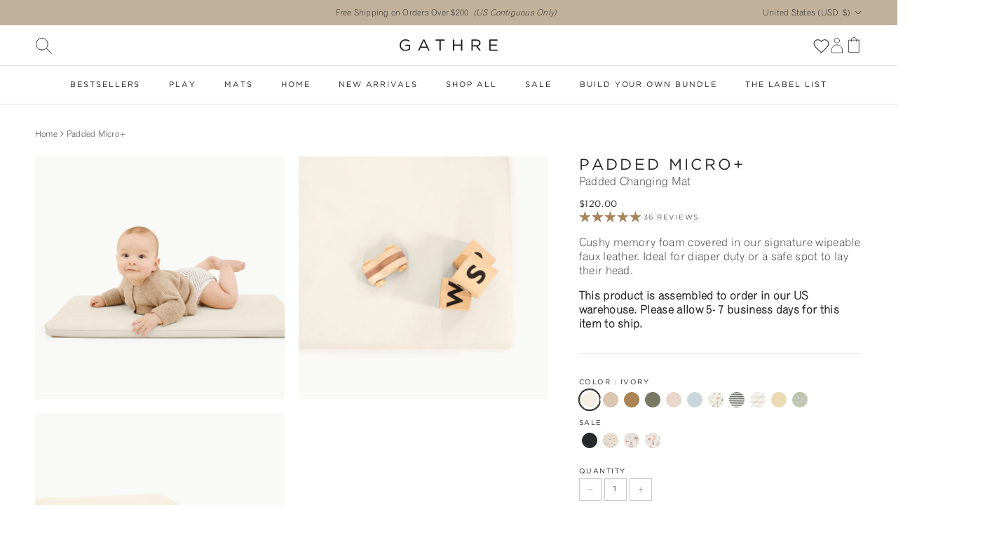

--- FILE ---
content_type: text/css
request_url: https://gathre.com/cdn/shop/t/106/assets/rivo-wishlist-hearts-header-styling.css?v=115441850563813803591762264015
body_size: -459
content:
.rivo-favorite-button-wrapper.rivo-header{width:23px;height:23px;position:relative}.rivo-favorite-button-wrapper svg{position:static!important;width:25px;height:25px;display:block!important;z-index:auto!important;stroke:currentColor!important;fill:none!important;stroke-width:2}@media (max-width: 769px){.rivo-favorite-button-wrapper{display:none}}@media (min-width: 769px){.site-nav__link--icon.rivo-favorite-button-wrapper{padding:7px}}@media (max-width: 768px){.rivo-favorite-button-wrapper.center{margin:0 auto}.rivo-favorite-button-wrapper.center svg{margin:10px auto;text-align:center!important;max-width:1.5rem;max-height:1.5rem}.site-nav__link--icon.rivo-favorite-button-wrapper{padding-top:0;padding-bottom:0}}:root{--rivo-aw-favorite-button-active-color: #262626 !important}
/*# sourceMappingURL=/cdn/shop/t/106/assets/rivo-wishlist-hearts-header-styling.css.map?v=115441850563813803591762264015 */


--- FILE ---
content_type: text/css;charset=UTF-8
request_url: https://cached.rebuyengine.com/api/v1/widgets/styles?id=109019&format=css&cache_key=1768705773
body_size: -254
content:
#rebuy-widget-109019 .rebuy-product-grid{display:flex;flex-flow:column;gap:24px;align-items:flex-start;justify-content:flex-start}#rebuy-widget-109019 .rebuy-product-block{display:flex;flex-flow:column wrap;align-items:flex-start;justify-content:center;gap:16px;max-height:175px}#rebuy-widget-109019 .rebuy-product-media{max-height:175px;max-width:175px;aspect-ratio:1;flex:auto}#rebuy-widget-109019 .primary-title{font-family:'Gothic720 Lt BT Light',sans-serif;font-size:15px;font-style:normal;font-weight:400;line-height:20px;letter-spacing:1.5px;text-align:left!important}#rebuy-widget-109019 .rebuy-product-title{display:flex;align-items:center;justify-content:flex-start}#rebuy-widget-109019 .rebuy-product-price{font-family:'Gothic720 Lt BT Light',sans-serif!important;font-size:15px!important;font-style:normal!important;font-weight:400!important;line-height:20px!important;letter-spacing:1.5px!important;text-align:left!important}#rebuy-widget-109019 .rebuy-product-actions{margin-top:0}#rebuy-widget-109019 .rebuy-button{font-family:Gotham!important;font-size:12px!important;font-style:normal!important;font-weight:325!important;line-height:16px!important;letter-spacing:1.8px!important;text-transform:uppercase!important;background-color:white!important;color:#262626!important;padding:0 0 4px!important;border-top:none;border-left:none;border-right:none;border-bottom:1px solid #262626!important}#rebuy-widget-109019 .rebuy-product-block{padding:0}#rebuy-widget-109019 .rebuy-product-block:first-child{padding-right:5px}#rebuy-widget-109019 .rebuy-product-block:last-child{padding-left:5px}#rebuy-widget-109019 .rebuy-product-info,#rebuy-widget-109019 .rebuy-button{width:100%}#rebuy-widget-109019 .rebuy-product-block .rebuy-product-info .rebuy-product-title.clickable{font-family:Gotham;font-size:14px;font-style:normal;font-weight:325;line-height:20px;letter-spacing:2.1px;text-transform:uppercase}@media screen and (max-width:768px){#rebuy-widget-109019 .rebuy-product-block{flex-flow:column nowrap;max-height:100%;align-items:center}#rebuy-widget-109019 .rebuy-product-grid{flex-flow:row}#rebuy-widget-109019 .rebuy-product-title{align-items:center;justify-content:center;text-align:center!important}#rebuy-widget-109019 .rebuy-product-price{text-align:center!important}}

--- FILE ---
content_type: image/svg+xml
request_url: https://gathre.com/cdn/shop/files/gathre_logo.svg?v=1694206846&width=280
body_size: 211
content:
<svg xmlns="http://www.w3.org/2000/svg" viewBox="0 0 130 15.92806"><defs><style>.a{fill:#231f20;}</style></defs><title>gathre_logo</title><path class="a" d="M42,55.544v-.04276A7.72821,7.72821,0,0,1,49.72223,47.536a8.20408,8.20408,0,0,1,5.25763,1.64936.88781.88781,0,0,1,.35253.70395.87815.87815,0,0,1-.85777.87988.92221.92221,0,0,1-.5509-.21913,6.52064,6.52064,0,0,0-4.2678-1.40746,6.01634,6.01634,0,0,0-5.85184,6.31356v.04509c0,3.67358,2.35331,6.4003,6.09342,6.4003a7.24913,7.24913,0,0,0,4.44417-1.5394V56.5336h-4.135a.78042.78042,0,0,1,0-1.56073h4.94942a.87759.87759,0,0,1,.85722.87977v4.687a1.241,1.241,0,0,1-.5931,1.05493,9.38561,9.38561,0,0,1-5.58806,1.8695A7.55092,7.55092,0,0,1,42,55.544" transform="translate(-42 -47.53597)"/><path class="a" d="M66.68389,62.057l6.2488-13.66317a1.13723,1.13723,0,0,1,1.09946-.77047H74.12a1.1105,1.1105,0,0,1,1.0788.77047l6.24825,13.6394a1.17666,1.17666,0,0,1,.10985.44049.83566.83566,0,0,1-.83535.837.94823.94823,0,0,1-.85844-.63808l-1.60638-3.54241H69.80823L68.203,62.71654a.8702.8702,0,0,1-.8369.59421.78772.78772,0,0,1-.79092-.79191,1.006,1.006,0,0,1,.10874-.46182m10.89067-4.5107-3.54241-7.87495-3.54174,7.87495Z" transform="translate(-42 -47.53597)"/><path class="a" d="M94.75691,49.40669H90.29019a.80791.80791,0,0,1-.81335-.79191.82649.82649,0,0,1,.81335-.81447h10.69253a.82678.82678,0,0,1,.81446.81447.80823.80823,0,0,1-.81446.79191H96.51711V62.42932a.8801.8801,0,1,1-1.7602,0Z" transform="translate(-42 -47.53597)"/><path class="a" d="M112.64331,48.57024a.86891.86891,0,1,1,1.73766,0v6.07309h8.8889V48.57024a.86891.86891,0,1,1,1.73766,0V62.42987a.86891.86891,0,1,1-1.73766,0V56.26881H114.381v6.16106a.86891.86891,0,1,1-1.73766,0Z" transform="translate(-42 -47.53597)"/><path class="a" d="M137.063,48.6812a.87859.87859,0,0,1,.85845-.88089H143.686a6.06881,6.06881,0,0,1,4.37764,1.54041,4.24728,4.24728,0,0,1,1.189,3.03549v.04509c0,2.52836-1.71677,4.00356-4.11407,4.4655l3.82741,4.92741a.94754.94754,0,0,1,.28666.63932.90848.90848,0,0,1-.87977.85667,1.01239,1.01239,0,0,1-.81446-.46127l-4.33432-5.632H138.8013v5.213a.86924.86924,0,1,1-1.73833,0Zm6.46916,6.97307c2.30944,0,3.95969-1.18722,3.95969-3.1671v-.04443c0-1.892-1.45255-3.03549-3.93881-3.03549H138.8013v6.247Z" transform="translate(-42 -47.53597)"/><path class="a" d="M160.6705,62.32114V48.68175a.87878.87878,0,0,1,.85844-.88212h9.56919a.792.792,0,1,1,0,1.584h-8.69108v5.25974h7.70157a.80267.80267,0,0,1,.79192.79192.78937.78937,0,0,1-.79192.79136h-7.70157v5.3899h8.801a.792.792,0,0,1,0,1.584h-9.67914a.87823.87823,0,0,1-.85844-.87932" transform="translate(-42 -47.53597)"/></svg>

--- FILE ---
content_type: text/javascript; charset=utf-8
request_url: https://cdn.intelligems.io/esm/4bc3c1ec2241/ig_standard_1768501169471.index.4biZB1Cx.js
body_size: 4827
content:
import{S as A,ag as E,ah as It,ai as X,aj as q,ak as Pt,al as Et,am as $,a5 as O,o as V,F as Tt,an as _t,ao as z,t as Q,ap as C,aq as yt,ar as v,as as I,at as vt,e as Y,E as Ct,au as Ft,q as W,av as H,h as Lt,H as bt,ad as w}from"./bundle.js";import{f as b,b as At}from"./ig_standard_1768501169471.currency.DGvmPHkY.js";function J(i){const e=new FormData(i);return e.get("id")||e.get("id[]")||null}function Ot(i,e){const t=["id","name","value","data-productid","data-product-id","data_product_id","product","product-id","product_id"];for(const s of t){const n=i.elements?.namedItem(s);if(n instanceof Element&&n?.outerHTML&&e.test(n.outerHTML))return!0}return!1}const K=A(Ot,[i=>i,i=>i.source]);function Vt(i){return new RegExp(`.*${i}.*`,"i")}const Z=A(Vt);function tt(i,e){const t=document.getElementsByTagName("form"),s=Z(e);for(const n of t){if(K(n,s))return n;const c=J(n);if(c){const d=E(i,c);if(d&&d===e)return n}}return null}const Mt=Object.freeze(Object.defineProperty({__proto__:null,buildAtcFormRegex:Z,getAddToCartFormFromProductIdSync:tt,getFormIdFromForm:J,testFormType:K},Symbol.toStringTag,{value:"Module"}));class P{Experience;parent=null;options;cost;constructor(e,t,s){this.Experience=e,this.parent=t,this.options=s}updateElement(){}postRun(){this.updateElement(),this.options.totalCost+=this.cost}hasNeitherId(){return!this.options.productVariant.productId&&!this.options.productVariant.variantId}hasBothIds(){return!!(this.options.productVariant.productId&&this.options.productVariant.variantId)}hasOnlyProductId(){return!!this.options.productVariant.productId&&!this.options.productVariant.variantId}hasOnlyVariantId(){return!!this.options.productVariant.variantId&&!this.options.productVariant.productId}getPath(){return this.options.path}finalize(){this.options.productVariant.cost=this.options.totalCost,this.options.productVariant.methodPath=this.getPath()}}class B extends P{cost=.5;constructor(e,t,s){super(e,t,s)}run(){!this.options.productVariant.productId&&u.SHOULD_USE_PRODUCT_META&&(this.options.productVariant.productId=It())}decide(){return this.run(),this.postRun(),this.hasBothIds()?(this.options.path.push("6-b"),this):this.hasOnlyVariantId()?(this.options.path.push("6-v"),this):this.hasOnlyProductId()?(this.options.path.push("6-p"),this):(this.options.path.push("6-n"),this)}}class j extends P{cost=1;constructor(e,t,s){super(e,t,s)}run(){const e=N(this.Experience,this.options.element,0,this.options.productVariant);this.options.productVariant=g(this.Experience,this.options.productVariant,e),this.cost=this.cost*Math.max(1,this.options.productVariant.cost||0),this.options.productVariant.cost=0}decide(){return this.run(),this.postRun(),this.hasBothIds()?(this.options.path.push("5-b"),this):this.hasOnlyVariantId()?(this.options.path.push("5-v"),this):this.hasOnlyProductId()?(this.options.path.push("5-p"),new B(this.Experience,this,this.options).decide()):(this.options.path.push("5-n"),new B(this.Experience,this,this.options).decide())}}class k extends P{cost=1;constructor(e,t,s){super(e,t,s)}run(){const e=this.options.element.closest("a"),t=X(e);if(e&&t){const s=q(t);if(s){const n=M(this.Experience,t,s);this.options.productVariant=g(this.Experience,this.options.productVariant,n)}}}decide(){return this.run(),this.postRun(),this.hasBothIds()?(this.options.path.push("4-b"),this):this.options.productVariant.variantId||this.options.productVariant.foundProductHandle?this:this.hasOnlyVariantId()?(this.options.path.push("4-v"),this):this.hasOnlyProductId()?(this.options.path.push("4-p"),new j(this.Experience,this,this.options).decide()):(this.options.path.push("4-n"),new j(this.Experience,this,this.options).decide())}}class G extends P{cost=1;constructor(e,t,s){super(e,t,s)}run(){let e=Pt(this.options.element);!e&&this.options.productVariant.productId&&(e=tt(this.Experience,this.options.productVariant.productId));const t=this.options.element.closest(".rebuy-widget-container");if(e&&!t){const s=Et(this.Experience,e,(n,r)=>E(n,r));s&&(this.options.productVariant=g(this.Experience,this.options.productVariant,s))}}decide(){return this.run(),this.postRun(),this.hasBothIds()?(this.options.path.push("3-b"),this):this.hasOnlyVariantId()?(this.options.path.push("3-v"),this):this.hasOnlyProductId()?(this.options.path.push("3-p"),new k(this.Experience,this,this.options).decide()):(this.options.path.push("3-n"),new k(this.Experience,this,this.options).decide())}}class U extends P{cost=.5;constructor(e,t,s){super(e,t,s)}run(){const e=x(this.Experience,this.options.element,0,this.options.productVariant);this.options.productVariant=g(this.Experience,this.options.productVariant,e),this.cost=this.cost*Math.max(1,this.options.productVariant.cost||0),this.options.productVariant.cost=0}decide(){return this.run(),this.postRun(),this.hasBothIds()?(this.options.path.push("2-b"),this):this.hasOnlyVariantId()?(this.options.path.push("2-v"),this):this.hasOnlyProductId()?window?.meta?.page?.pageType==="collection"?(this.options.path.push("2-pCol"),this):(this.options.path.push("2-p"),new G(this.Experience,this,this.options).decide()):(this.options.path.push("2-n"),new G(this.Experience,this,this.options).decide())}}class xt extends P{cost=1;constructor(e,t,s){super(e,t,s)}run(){this.options.productVariant=F(this.Experience,this.options.element)}decide(){return this.run(),this.postRun(),this.hasBothIds()?(this.options.path.push("1-b"),this):this.hasOnlyVariantId()?(this.options.path.push("1-v"),this):this.hasOnlyProductId()?(this.options.path.push("1-p"),new U(this.Experience,this,this.options).decide()):(this.options.path.push("1-n"),new U(this.Experience,this,this.options).decide())}}class Nt{Experience;options;constructor(e,t){this.Experience=e,this.options=t}decide(){return new xt(this.Experience,null,this.options).decide()}}let et=!1,o={priceSelectors:"",comparePriceSelectors:"",savingsPriceSelectors:"",savingsPercentageSelectors:"",installmentPriceSelectors:"",cartDiscountSelectors:"",allSelectors:"",cartSavingsSelectors:"",cartOriginalTotalSelectors:""};const Rt=()=>o;function it(i=!1,e){if(!o.selectorsBuilt||i){const t=[];if(e)t.push(...e);else{o.priceSelectors=u.PRICE_QUERY_SELECTORS.join(","),o.comparePriceSelectors=u.COMPARE_PRICE_QUERY_SELECTORS.join(","),o.savingsPriceSelectors=u.SAVINGS_PRICE_QUERY_SELECTORS.join(","),o.savingsPercentageSelectors=u.SAVINGS_PERCENTAGE_QUERY_SELECTORS.join(","),o.installmentPriceSelectors=u.INSTALLMENT_PRICE_QUERY_SELECTORS.join(","),o.cartDiscountSelectors=u.CART_DISCOUNT_SELECTORS.join(","),o.cartSavingsSelectors=u.CART_SAVINGS_SELECTORS.join(","),o.cartOriginalTotalSelectors=u.CART_ORIGINAL_TOTAL_SELECTORS.join(",");const s=window.igSetup?.subscriptionPriceSelectors??"";O()?(t.push(o.priceSelectors,o.comparePriceSelectors,o.savingsPriceSelectors,o.savingsPercentageSelectors,o.installmentPriceSelectors,o.cartDiscountSelectors,o.cartSavingsSelectors,o.cartOriginalTotalSelectors),s&&t.push(s)):V.ifLoadedSync(n=>{n.ExperienceManagers.State.getExperiences().some(c=>c.testTypes.hasTestPricing)&&(t.push(o.priceSelectors,o.comparePriceSelectors,o.savingsPriceSelectors,o.savingsPercentageSelectors,o.installmentPriceSelectors,o.cartDiscountSelectors,o.cartSavingsSelectors,o.cartOriginalTotalSelectors),s&&t.push(s))})}o={...o,allSelectors:t.flat().join(",")},et=!0}}function M(i,e,t){return{productId:_t(i,t),variantId:Tt(e)||null}}function x(i,e,t=0,s={productId:null,variantId:null}){const n=u.COUSINS_MAX_LEVELS_UP;if(s.cost=t,t>n)return s;if(e.parentElement===null)return s;e=e.parentElement;const r=F(i,e);return s=g(i,s,r),s.productId&&s.variantId?s:x(i,e,t+1,s)}function N(i,e,t=0,s={productId:null,variantId:null}){const n=u.COUSINS_MAX_LEVELS_UP;let r;if(s.cost=t,t>n)return s;if(e.parentElement===null||(e=e.parentElement,r=F(i,e),s=g(i,s,r),s.productId&&s.variantId))return s;const c=e.getElementsByTagName("a");for(const d of c){const p=X(d),l=q(p);if(p&&l)return r=M(i,p,l),s=g(i,s,r),s.foundProductHandle=l,s}return N(i,e,t+1,s)}function F(i,e){let t=e.dataset.productId;const s=e.dataset.variantId||e.dataset.algoliaObjectid;return s&&!t&&(t=E(i,s)),{productId:t||null,variantId:s||null}}function Dt(i,e,t){return!e.productId&&e.variantId&&(e.productId=E(i,e.variantId)),e.productId&&e.variantId?e:(!t.productId&&t.variantId&&(t.productId=E(i,t.variantId)),t.variantId&&!e.variantId&&t.productId===e.productId||t.productId&&!e.productId?t:e)}function st(i,e){const s=new Nt(i,{element:e,productVariant:{productId:null,variantId:null},totalCost:0,path:[]}).decide();return s.finalize(),s.options.productVariant}function nt(i){const e=V.ifLoadedSync();return st(e,i)}const g=A(Dt);function rt(i,e,t){z()&&(e.dataset.igResult="changed",t&&(i.setAttribute("data-ig-selected","true"),typeof t?.inferredProductVariant?.variantId=="string"&&i.setAttribute("data-inferred-variant-id",t?.inferredProductVariant.variantId),typeof t?.inferredProductVariant?.productId=="string"&&i.setAttribute("data-inferred-product-id",t?.inferredProductVariant.productId),t?.inferredProductVariant?.methodPath&&i.setAttribute("data-inferred-found-method-path",t?.inferredProductVariant.methodPath.join(".")),t?.inferredProductVariant?.cost&&i.setAttribute("data-inferred-total-cost",Q(t?.inferredProductVariant.cost)),typeof t?.inferredProductVariant?.productId=="string"&&t?.inferredProductVariant.foundProductHandle&&i.setAttribute("data-inferred-found-product-handle",t?.inferredProductVariant.foundProductHandle)))}function Ht(i,e,t,s){let n=i;if(u.PRICE_SPLITTING_ENABLED)gt(i,String(e),s);else{const r=s?s(String(e)):b(e,i);n=document.createElement("span"),n.className=t,n.innerHTML=r,i.replaceChildren(n)}return n}const L=$(Ht,void 0,"_updatePriceInDom");function wt({el:i,selector:e,inferredProductVariant:t}){if(z()){if(H()&&t.cost){const s=Math.min(8,Math.round(Lt(t.cost)));i.classList.add(`ig-price-element-${s}`)}else i.dataset.igResult="unchanged";i.dataset.igSelected="true";for(const s of e.split(","))if(i.matches(s)){i.dataset.selector=s;break}t.variantId&&(i.dataset.inferredVariantId=t.variantId),t.productId&&(i.dataset.inferredProductId=t.productId),H()&&t.methodPath?.length&&(i.dataset.methodPath=t.methodPath.join("--"),i.dataset.cost=Q(t.cost||1))}}function ot(i,e){const t=i.dataset.priceOffset;return t&&C(t)&&C(e)?(parseFloat(e)+parseFloat(t)).toString():e}function at(i,e){const t=i.dataset.priceMultiplier;return t&&C(t)&&C(e)?(parseFloat(e)*parseFloat(t)).toString():e}function R(i,e){const t=bt(i.productVariant.id);if(!u.SELECTED_SUBSCRIBE_AND_SAVES.some(c=>c.productId===t))return e;const n=Y(i.experience);if(!n)return e;const r=i.productVariant.variationPrices.find(c=>c.name===n.name);return r&&r.subscriptionDiscount?(parseFloat(e)*((100-Number(r.subscriptionDiscount))/100)).toString():e}function Bt(i,e){if(!e)return null;let t=null,s=i;for(let n=0;n<u.COUSINS_MAX_LEVELS_UP&&!(!s||(t=s.getAttribute("data-payment-count"),t));n++)n++,s=s.parentElement;return ct(e,!0,t?parseFloat(t):4).toString()}function ct(i,e,t=4){return e?parseFloat(i)/t:i}function jt({elements:i,isComparePrice:e=!1,isInstallmentText:t=!1,isSavings:s=!1,priceOverride:n=void 0,priceLookup:r,selector:c,customFormat:d,forceUpdate:p=!1}){for(const l of i){if(!(l instanceof HTMLElement&&l.nodeType===Node.ELEMENT_NODE))continue;const f=nt(l);if(yt(f.productId),u.PRICE_SPLITTING_ENABLED&&!p&&v.has(l)&&v.get(l)===`${f.variantId}-${l.outerHTML}`)continue;p&&v.clear();const S=I.ifLoadedSync();let h;S?h=S.TestPricingManagers.Product.getExperimentFromProductVariant(f):h=null,vt()&&wt({el:l,selector:c,inferredProductVariant:f});let a=n||null;if(h&&h.productVariant&&!a)a=r(h.productVariant.id,e,h);else if(!f.variantId&&!a)continue;if((e||s)&&h&&Y(h.experience)&&(!a&&h?.productVariant?.id?Ct(l):Ft(l)),!a)continue;a=ot(l,a),a=at(l,a),h&&!s&&!e&&(a=R(h,a)),t&&(a=Bt(l,a)??a);const _=`intelli-price intelli-span_${At()?window.Shopify.currency.active:"USD"}_${a}`;let y=l;(u.PRICE_SPLITTING_ENABLED||!(l.getElementsByClassName(_).length>0))&&(y=L(l,a,_,d),rt(l,y,{inferredProductVariant:f}),v.set(l,`${f.variantId}-${l.outerHTML}`))}}const m=jt;function D(i){const e=I.ifLoadedSync();return e?e.TestPricingManagers.Product.getPriceFromVariantId(i,!0):null}function lt(i,e){const t=I.ifLoadedSync();if(t&&t.TestPricingManagers.Product.getExperimentProductVariantById(i)){const n=D(i);if(n)return(parseFloat(n)-e).toFixed(2)}return null}function dt(i,e=!1,t){const s=I.ifLoadedSync();if(s){const n=s.TestPricingManagers.Product.getPriceFromVariantId(i),r=s.TestPricingManagers.Product.getPriceFromVariantId(i,!0);if(t||(t=s.TestPricingManagers.Product.getExperimentProductVariantById(String(i))),n&&r&&t){const c=R(t,n);return(parseFloat(r)-parseFloat(c)).toFixed(2)}}return null}function ut(i,e,t){const s=I.ifLoadedSync();if(s){let n=s.TestPricingManagers.Product.getPriceFromVariantId(i);const r=s.TestPricingManagers.Product.getPriceFromVariantId(i,!0);if(t||(t=s.TestPricingManagers.Product.getExperimentProductVariantById(String(i))),n&&r&&t)return n=R(t,n),((parseFloat(r)-parseFloat(n))/parseFloat(r)).toFixed(2)}return null}function pt(i,e){let t;if(e!==void 0&&e.length>0)try{const s=new Set;for(const n of e){const r=n.target,c=d=>d.matches(i);if(r?.parentElement){const d=r.parentElement.closest(i);if(d){s.add(d);continue}}if(r instanceof HTMLElement){if(c(r)){s.add(r);continue}if(r.tagName.toLowerCase()==="body"||r.tagName==="html")for(const d of n.addedNodes){if(!(d instanceof HTMLElement))continue;if(c(d)){s.add(d);continue}const p=d.querySelectorAll(i);for(const l of p)s.add(l)}else{const d=(r.parentElement||r).querySelectorAll(i);for(const p of d)s.add(p)}if(n.attributeName&&r instanceof Element&&["data-product-id","data-variant-id"].includes(n.attributeName)){const d=r.querySelectorAll(i);for(const p of d)s.add(p)}}}t=Array.from(s)}catch(s){console.warn(s),t=[]}else t=document.querySelectorAll(i);return t}function kt(i){return u.PRICE_SPLITTING_ENABLED?new Intl.NumberFormat(w.CONFIG.options.locale||"en-US",{maximumFractionDigits:0}).format(parseFloat(i)*100):new Intl.NumberFormat(w.CONFIG.options.locale||"en-US",{style:"percent",maximumFractionDigits:0}).format(parseFloat(i))}function Gt(i){const e=mt();for(const t of i)L(t,e,"intelli-cart-savings"),O()&&(t.dataset.igResult="changed")}function Ut(i){const e=St();for(const t of i)L(t,e,"intelli-cart-original-total"),O()&&(t.dataset.igResult="changed")}function ht(i,e=!1){const t=I.ifLoadedSync();if(!t||(it(),!o.allSelectors.length))return;const s=[...pt(o.allSelectors,i)],n=window.igSetup?.subscriptionPriceSelectors??"";if(s.length){const r=[],c=[],d=[],p=[],l=[],T=[],f=[],S=[],h=[];for(const a of s)n&&a.matches(n)?d.push(a):a.matches(o.priceSelectors)?r.push(a):a.matches(o.comparePriceSelectors)?c.push(a):a.matches(o.savingsPriceSelectors)?p.push(a):a.matches(o.savingsPercentageSelectors)?l.push(a):a.matches(o.installmentPriceSelectors)?T.push(a):a.matches(o.cartDiscountSelectors)?f.push(a):a.matches(o.cartSavingsSelectors)?S.push(a):a.matches(o.cartOriginalTotalSelectors)&&h.push(a);r.length&&m({elements:r,selector:o.priceSelectors,priceLookup:t.TestPricingManagers.Product.getPriceFromVariantId,forceUpdate:e}),c.length&&m({elements:c,isComparePrice:!0,priceLookup:t.TestPricingManagers.Product.getPriceFromVariantId,selector:o.comparePriceSelectors,forceUpdate:e}),d.length&&m({elements:d,priceLookup:(a,_,y)=>t.TestPricingManagers.Product.getPriceFromVariantId(a,_,y,!0),selector:n,forceUpdate:e}),p.length&&m({elements:p,priceLookup:dt,selector:o.savingsPriceSelectors,isSavings:!0,forceUpdate:e}),l.length&&m({elements:l,priceLookup:ut,selector:o.savingsPercentageSelectors,customFormat:kt,isSavings:!0,forceUpdate:e}),T.length&&m({elements:T,isInstallmentText:!0,priceLookup:t.TestPricingManagers.Product.getPriceFromVariantId,selector:o.installmentPriceSelectors,forceUpdate:e}),f.length&&t.TestPricingDom.Cart.updateCart(f),S.length&&Gt(S),h.length&&Ut(h)}}const Xt=$(ht,void 0,"_updateDisplayPrices");function ft(i,e,t){if(i&&e)for(const s of i.ExperienceManagers.State.getExperiences()||[]){const n=i.ExperienceConfig._configFileExperienceProducts.filter(r=>r.experienceId===s.id);if(n){for(const r of n)if(r.handle===e&&r.altHandles){if(t)return r.altHandles[t];if(Object.keys(r.altHandles).length===1)return r.altHandles[Object.keys(r.altHandles)[0]]}}}return null}function qt(i,e){const t=V.ifLoadedSync();return ft(t,i,e)}function $t(i){let e=i.nextSibling;for(;e&&e.nodeType===Node.TEXT_NODE;){const t=e.nextSibling;e.remove(),e=t}}function gt(i,e,t=b){const s=i.cloneNode(!0),n=document.createTreeWalker(s,NodeFilter.SHOW_TEXT);let r=n.nextNode();if(!r)return i.replaceChildren(b(e,i)),i;for(;r;){const c=r.textContent;if(c&&u.PRICE_REGEX.test(c)){r.textContent=c.replace(u.PRICE_REGEX,t(e,i,!0)),window.igSetup?.removeSiblingTextNodes&&$t(r);break}r=n.nextNode()}return s.outerHTML!==i.outerHTML&&i.replaceChildren(...s.childNodes),i}function mt(){const i=W.ifLoadedSync();if(i){const e=i.MemCartManagers.MemCart.MemCart.cartItems;let t=0;if(e?.length){for(const s of e){const{variantId:n}=s,r=lt(n,s.final_price);if(r){const c=parseFloat(r);t+=s.quantity*c}}return t}}return 0}function St(){const i=W.ifLoadedSync();if(i){const e=i.MemCartManagers.MemCart.MemCart.cartItems;let t=0;if(e?.length){for(const s of e){const{variantId:n}=s,r=D(n);if(r){const c=parseFloat(r);t+=s.quantity*c}}return t}}return 0}const zt=Object.freeze(Object.defineProperty({__proto__:null,get SelectorsBuilt(){return et},_recalculateInstallmentPrice:ct,_updateDisplayPrices:ht,buildSelectors:it,cartSavingsLookup:lt,comparePriceLookup:D,findElements:pt,getAltProductHandle:qt,getAltProductHandleSync:ft,getPriceSelectors:Rt,getProductAndVariantFromAncestorsSync:x,getProductAndVariantFromAnchorElementSync:M,getProductAndVariantFromCousins:N,getProductAndVariantFromDatasetSync:F,getTotalCartCost:St,getTotalCartSavings:mt,handleDisplayPriceDebugContext:rt,multiplyPrice:at,offsetPrice:ot,savingsPercentageLookup:ut,savingsPriceLookup:dt,searchForProductAndVariantIds:nt,searchForProductAndVariantIdsSync:st,splitPrice:gt,updateDisplayPrices:Xt,updateElements:m,updatePriceInDom:L,updateProductVariant:g},Symbol.toStringTag,{value:"Module"})),Wt=Object.freeze(Object.defineProperty({__proto__:null,Element:Mt,Price:zt},Symbol.toStringTag,{value:"Module"}));let u;const Jt=i=>{u=i};export{u as DomPriceConfig,Wt as DomPriceDom,Jt as init};
//# sourceMappingURL=ig_standard_1768501169471.index.4biZB1Cx.js.map
